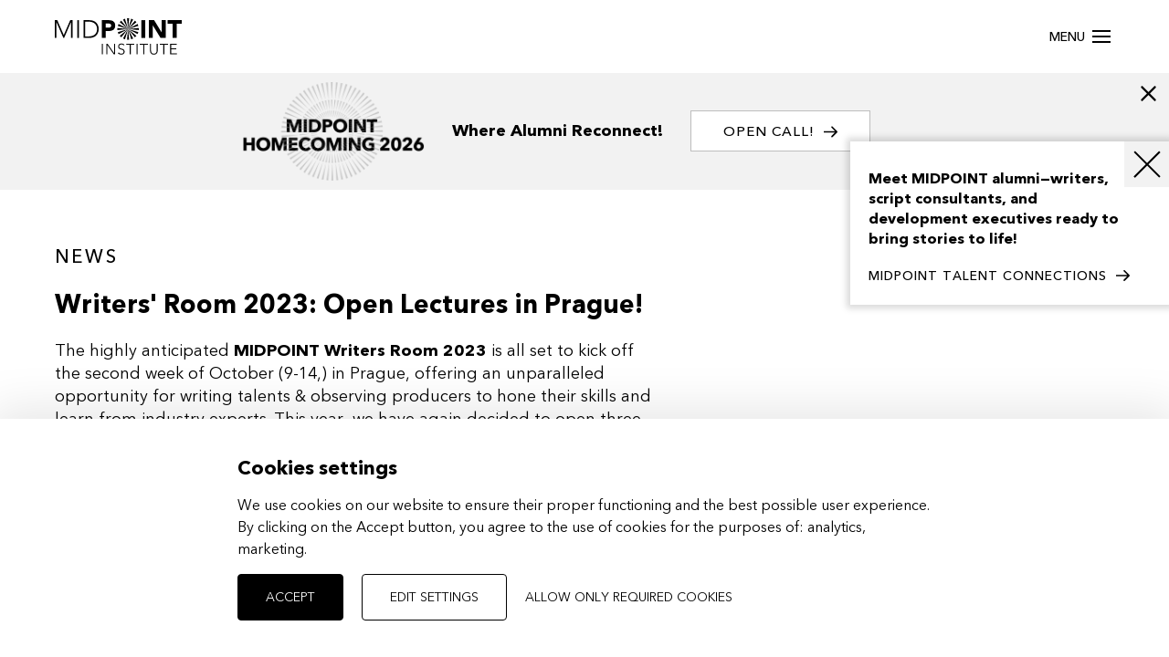

--- FILE ---
content_type: text/html; charset=utf-8
request_url: https://www.midpoint-institute.eu/en/article/writers-room-2023-open-lectures-in-prague-2tODw9
body_size: 17142
content:

    
<!DOCTYPE html>
<html lang="en" >
<head>
    <meta charset="utf-8">
    <meta name="format-detection" content="telephone=no">
    
    <script async src="https://www.googletagmanager.com/gtag/js?id=UA-24074438-48"></script>

    <meta http-equiv="X-UA-Compatible" content="IE=edge" />
    <meta name="viewport" content="width=device-width,minimum-scale=1,initial-scale=1">
    <link rel="icon" type="image/ico" href="/assets/img/favicon.ico?v=01" />
    <link media="all" rel="stylesheet" href="/assets/css/swiper.min.css" />
    <link media="all" rel="stylesheet" href="/assets/css/main.css?v=01" />
    
    <meta property="og:title" content="Writers' Room 2023: Open Lectures in Prague!  | MIDPOINT Institute">
    <meta property="og:type" content="website">
    <meta property="og:image" content="https://www.midpoint-institute.eu/upItems/imgs/013/Midpoint_FAMUSTUDIO_041022_WebRes_cervenkajakub_com_1194_thumb.jpg">
    <meta name="description" content=" The highly anticipated MIDPOINT Writers Room 2023 is all set to kick off the second week of October (9-14,) in Prague, offering an unparalleled opportunity for writing talents &amp; observing producers to hone their skills and learn from industry experts. This year, we have again decided to open three of the program's lectures to the members of industry and students. " />
    <title>Writers' Room 2023: Open Lectures in Prague!  | MIDPOINT Institute</title>

    <script type="text/javascript" src="/assets/js/jquery.min.js"></script>
    <script type="text/javascript" src="https://unpkg.com/swiper@7/swiper-bundle.min.js"></script>
    <meta name="theme-color" content="#FFFFFF">
    <link href="https://fonts.googleapis.com/css?family=PT+Sans:400,700|Playfair+Display:400,700i&display=swap&subset=latin-ext" rel="stylesheet">
    <script type="text/javascript" src="/assets/js/orejime.js?v=01"></script>
</head>
<body class="cookies--small">
    

    <header class="header header--scroll">
      <div class="header__container">
        <a href="/en/home" class="header__logo">
  

<svg class="header__logo-img" width="100%" height="100%" viewBox="0 0 1267 363" version="1.1" xmlns="http://www.w3.org/2000/svg" xmlns:xlink="http://www.w3.org/1999/xlink" xml:space="preserve" xmlns:serif="http://www.serif.com/" style="fill-rule:evenodd;clip-rule:evenodd;stroke-linejoin:round;stroke-miterlimit:2;">
    <g transform="matrix(8.33333,0,0,8.33333,469.694,18.1693)">
        <path d="M13.609,1.342C12.878,0.851 12.02,0.505 11.038,0.302C10.056,0.103 9.012,-0 7.91,-0L0,-0L0,21.324L4.69,21.324L4.69,13.012L8.12,13.012C9.242,13.012 10.283,12.905 11.247,12.696C12.209,12.483 13.039,12.13 13.743,11.625C14.447,11.124 14.996,10.451 15.398,9.606C15.8,8.761 15.999,7.718 15.999,6.475C15.999,5.212 15.783,4.161 15.353,3.327C14.924,2.496 14.341,1.833 13.609,1.342ZM10.842,7.725C10.65,8.054 10.403,8.319 10.09,8.507C9.778,8.7 9.431,8.834 9.04,8.913C8.648,8.995 8.243,9.036 7.821,9.036L4.693,9.036L4.693,3.976L7.1,3.976C7.539,3.976 8.003,4 8.484,4.051C8.964,4.103 9.4,4.216 9.792,4.398C10.183,4.58 10.502,4.837 10.753,5.167C11.004,5.5 11.127,5.936 11.127,6.478C11.131,6.976 11.034,7.395 10.842,7.725Z" style="fill-rule:nonzero;"/>
    </g>
    <g transform="matrix(-8.33333,0,0,8.33333,902.802,18.1693)">
        <rect x="0" y="-0" width="4.69" height="21.324"/>
    </g>
    <g transform="matrix(8.33333,0,0,8.33333,938.395,18.1693)">
        <path d="M4.69,6.145L4.748,6.145L14.042,21.324L20.177,21.324L20.177,-0L15.487,-0L15.487,14.821L15.426,14.821L6.376,-0L0,-0L0,21.324L4.69,21.324L4.69,6.145Z" style="fill-rule:nonzero;"/>
    </g>
    <g transform="matrix(8.33333,0,0,8.33333,1126.33,18.1693)">
        <path d="M0,-0L0,4.158L6.073,4.158L6.073,21.324L10.767,21.324L10.767,4.158L16.84,4.158L16.84,-0L0,-0Z" style="fill-rule:nonzero;"/>
    </g>
    <g transform="matrix(8.33333,0,0,8.33333,0,18.1693)">
        <path d="M10.736,17.89L2.977,-0L0,-0L0,21.324L1.984,21.324L1.984,2.53L2.046,2.53L10.286,21.324L11.158,21.324L19.278,2.53L19.336,2.53L19.336,21.324L21.32,21.324L21.32,-0L18.495,-0L10.736,17.89Z" style="fill-rule:nonzero;"/>
    </g>
    <g transform="matrix(-8.33333,0,0,8.33333,241.073,18.1693)">
        <rect x="0" y="-0" width="1.984" height="21.324"/>
    </g>
    <g transform="matrix(8.33333,0,0,8.33333,287.451,18.1693)">
        <path d="M17.575,7.199C17.345,6.417 16.984,5.599 16.493,4.745C16.002,3.89 15.329,3.114 14.478,2.41C13.627,1.706 12.559,1.129 11.275,0.676C9.991,0.226 8.429,-0 6.585,-0L0,-0L0,21.324L6.585,21.324C8.429,21.324 9.994,21.097 11.275,20.647C12.559,20.194 13.627,19.617 14.478,18.914C15.329,18.213 16.002,17.434 16.493,16.582C16.984,15.728 17.345,14.91 17.575,14.128C17.805,13.345 17.952,12.638 18.011,12.006C18.069,11.374 18.1,10.928 18.1,10.667C18.1,10.406 18.069,9.96 18.011,9.328C17.952,8.689 17.805,7.982 17.575,7.199ZM15.336,14.625C14.814,15.738 14.104,16.658 13.201,17.382C12.298,18.107 11.237,18.642 10.015,18.993C8.793,19.346 7.478,19.521 6.077,19.521L1.988,19.521L1.988,1.806L6.077,1.806C7.481,1.806 8.793,1.981 10.015,2.334C11.237,2.685 12.301,3.224 13.201,3.945C14.104,4.669 14.814,5.586 15.336,6.702C15.858,7.817 16.116,9.136 16.116,10.664C16.116,12.191 15.858,13.51 15.336,14.625Z" style="fill-rule:nonzero;"/>
    </g>
    <g transform="matrix(8.33333,0,0,8.33333,1151.6,254.262)">
        <path d="M1.178,6.657L7.323,6.657L7.323,5.582L1.178,5.582L1.178,1.071L7.735,1.071L7.735,-0L0,-0L0,12.668L8.024,12.668L8.024,11.594L1.178,11.594L1.178,6.657Z" style="fill-rule:nonzero;"/>
    </g>
    <g transform="matrix(8.33333,0,0,8.33333,950.439,254.262)">
        <path d="M8.041,7.515C8.041,7.968 7.999,8.452 7.917,8.964C7.835,9.476 7.67,9.953 7.426,10.396C7.182,10.839 6.836,11.199 6.389,11.487C5.943,11.772 5.349,11.917 4.611,11.917C3.873,11.917 3.279,11.772 2.832,11.487C2.386,11.202 2.039,10.839 1.796,10.396C1.552,9.953 1.387,9.479 1.305,8.964C1.222,8.452 1.181,7.968 1.181,7.515L1.181,-0L0,-0L0,7.821C0,8.501 0.079,9.153 0.233,9.771C0.388,10.392 0.649,10.942 1.009,11.419C1.373,11.896 1.851,12.277 2.438,12.565C3.028,12.85 3.753,12.995 4.607,12.995C5.466,12.995 6.19,12.85 6.777,12.565C7.364,12.277 7.845,11.896 8.205,11.419C8.569,10.942 8.827,10.392 8.981,9.771C9.136,9.153 9.215,8.501 9.215,7.821L9.215,-0L8.037,-0L8.037,7.515L8.041,7.515Z" style="fill-rule:nonzero;"/>
    </g>
    <g transform="matrix(8.33333,0,0,8.33333,1047.54,254.262)">
        <path d="M0,1.071L4.322,1.071L4.322,12.668L5.5,12.668L5.5,1.071L9.826,1.071L9.826,-0L0,-0L0,1.071Z" style="fill-rule:nonzero;"/>
    </g>
    <g transform="matrix(8.33333,0,0,8.33333,848.324,254.262)">
        <path d="M0,1.071L4.322,1.071L4.322,12.668L5.503,12.668L5.503,1.071L9.826,1.071L9.826,-0L0,-0L0,1.071Z" style="fill-rule:nonzero;"/>
    </g>
    <g transform="matrix(8.33333,0,0,8.33333,629.688,251.572)">
        <path d="M6.345,6.853C5.864,6.602 5.339,6.403 4.772,6.252C4.206,6.101 3.68,5.929 3.2,5.733C2.719,5.538 2.314,5.266 1.995,4.927C1.672,4.587 1.514,4.099 1.514,3.467C1.514,3.062 1.59,2.709 1.744,2.413C1.899,2.115 2.105,1.868 2.362,1.672C2.62,1.476 2.918,1.325 3.265,1.225C3.612,1.126 3.972,1.074 4.353,1.074C4.899,1.074 5.373,1.181 5.775,1.387C6.173,1.596 6.523,1.909 6.818,2.328L7.838,1.593C7.409,1.02 6.901,0.611 6.31,0.367C5.72,0.123 5.081,-0 4.388,-0C3.852,-0 3.341,0.075 2.853,0.223C2.366,0.371 1.933,0.594 1.559,0.886C1.184,1.177 0.886,1.541 0.666,1.977C0.446,2.413 0.336,2.911 0.336,3.471C0.336,4.068 0.429,4.569 0.615,4.975C0.8,5.38 1.047,5.716 1.356,5.987C1.665,6.255 2.015,6.475 2.4,6.64C2.788,6.808 3.186,6.956 3.598,7.086C4.01,7.217 4.408,7.347 4.796,7.481C5.184,7.611 5.531,7.769 5.843,7.955C6.152,8.14 6.4,8.374 6.585,8.662C6.77,8.947 6.863,9.311 6.863,9.754C6.863,10.135 6.788,10.478 6.64,10.784C6.492,11.089 6.29,11.347 6.032,11.563C5.775,11.776 5.476,11.944 5.129,12.064C4.783,12.184 4.415,12.243 4.02,12.243C3.389,12.243 2.826,12.112 2.331,11.848C1.837,11.587 1.435,11.185 1.126,10.65L0,11.402C0.501,12.095 1.102,12.586 1.806,12.878C2.506,13.17 3.275,13.317 4.11,13.317C4.621,13.317 5.116,13.242 5.593,13.084C6.07,12.929 6.489,12.699 6.853,12.394C7.217,12.088 7.505,11.717 7.721,11.275C7.934,10.835 8.044,10.327 8.044,9.754C8.044,8.967 7.883,8.349 7.56,7.9C7.227,7.453 6.825,7.103 6.345,6.853Z" style="fill-rule:nonzero;"/>
    </g>
    <g transform="matrix(8.33333,0,0,8.33333,514.388,254.262)">
        <path d="M9.256,11.093L9.218,11.093L1.517,-0L0,-0L0,12.668L1.178,12.668L1.178,1.572L1.215,1.572L8.916,12.668L10.434,12.668L10.434,-0L9.256,-0L9.256,11.093Z" style="fill-rule:nonzero;"/>
    </g>
    <g transform="matrix(8.33333,0,0,8.33333,712.256,254.262)">
        <path d="M0,1.071L4.322,1.071L4.322,12.668L5.503,12.668L5.503,1.071L9.826,1.071L9.826,-0L0,-0L0,1.071Z" style="fill-rule:nonzero;"/>
    </g>
    <g transform="matrix(-8.33333,0,0,8.33333,826.122,254.262)">
        <rect x="0" y="-0" width="1.178" height="12.669"/>
    </g>
    <g transform="matrix(-8.33333,0,0,8.33333,479.54,254.262)">
        <rect x="0" y="-0" width="1.178" height="12.669"/>
    </g>
    <g transform="matrix(8.33333,0,0,8.33333,720.955,105.83)">
        <path d="M2.53,12.94L1.263,0L0,12.94L2.53,12.94Z" style="fill-rule:nonzero;"/>
    </g>
    <g transform="matrix(8.33333,0,0,8.33333,720.955,-0.000383333)">
        <path d="M0,0L1.263,12.94L2.53,0L0,0Z" style="fill-rule:nonzero;"/>
    </g>
    <g transform="matrix(8.33333,0,0,8.33333,624.683,96.3014)">
        <path d="M0,2.527L12.94,1.263L0,-0L0,2.527Z" style="fill-rule:nonzero;"/>
    </g>
    <g transform="matrix(8.33333,0,0,8.33333,730.477,96.3014)">
        <path d="M12.94,-0L0,1.263L12.94,2.527L12.94,-0Z" style="fill-rule:nonzero;"/>
    </g>
    <g transform="matrix(8.33333,0,0,8.33333,648.511,106.114)">
        <path d="M1.789,10.046L10.042,0L0,8.257L1.789,10.046Z" style="fill-rule:nonzero;"/>
    </g>
    <g transform="matrix(8.33333,0,0,8.33333,730.77,23.8587)">
        <path d="M8.257,0L0,10.042L10.046,1.786L8.257,0Z" style="fill-rule:nonzero;"/>
    </g>
    <g transform="matrix(8.33333,0,0,8.33333,648.511,23.8587)">
        <path d="M0,1.786L10.042,10.042L1.789,0L0,1.786Z" style="fill-rule:nonzero;"/>
    </g>
    <g transform="matrix(8.33333,0,0,8.33333,730.77,106.114)">
        <path d="M10.046,8.257L0,0L8.257,10.046L10.046,8.257Z" style="fill-rule:nonzero;"/>
    </g>
    <g transform="matrix(8.33333,0,0,8.33333,628.825,106.457)">
        <path d="M0.972,6.139L12.432,0L0,3.804L0.972,6.139Z" style="fill-rule:nonzero;"/>
    </g>
    <g transform="matrix(8.33333,0,0,8.33333,730.566,56.0505)">
        <path d="M11.46,0L0,6.142L12.432,2.338L11.46,0Z" style="fill-rule:nonzero;"/>
    </g>
    <g transform="matrix(8.33333,0,0,8.33333,680.729,4.17999)">
        <path d="M0,0.971L6.139,12.432L2.335,-0L0,0.971Z" style="fill-rule:nonzero;"/>
    </g>
    <g transform="matrix(8.33333,0,0,8.33333,731.112,105.917)">
        <path d="M6.139,11.46L0,-0L3.804,12.432L6.139,11.46Z" style="fill-rule:nonzero;"/>
    </g>
    <g transform="matrix(8.33333,0,0,8.33333,628.711,56.3907)">
        <path d="M0,2.338L12.446,6.101L0.965,0L0,2.338Z" style="fill-rule:nonzero;"/>
    </g>
    <g transform="matrix(8.33333,0,0,8.33333,730.566,106.456)">
        <path d="M12.446,3.763L0,0L11.481,6.101L12.446,3.763Z" style="fill-rule:nonzero;"/>
    </g>
    <g transform="matrix(8.33333,0,0,8.33333,731.112,4.06251)">
        <path d="M3.763,-0L0,12.445L6.101,0.965L3.763,-0Z" style="fill-rule:nonzero;"/>
    </g>
    <g transform="matrix(8.33333,0,0,8.33333,681.038,105.918)">
        <path d="M2.338,12.442L6.101,-0L0,11.481L2.338,12.442Z" style="fill-rule:nonzero;"/>
    </g>
</svg>
</a>

<div class="header__collapse" id="headerCollapse" aria-hidden="true">
  <div class="header__collapse-helper">
    
        <nav class="nav">
          <ul class="nav__list">
      
            
                <li class="nav__item">
                  <a href="/en/home" class="nav__link">
                    Home
                  </a>
                </li>
              
          
            
                <li class="nav__item">
                  <a href="/en/programs" class="nav__link">
                    Programs
                  </a>
                </li>
              
          
            
                <li class="nav__item">
                  <a href="https://connections.midpoint-institute.eu" class="nav__link nav__link--external" target="_blank">
                    MIDPOINT Talent Connections
                    <svg class="nav__link-icon" xmlns="http://www.w3.org/2000/svg" width="32" height="32" fill="#000000" viewBox="0 0 256 256"><path d="M224,104a8,8,0,0,1-16,0V59.32l-66.33,66.34a8,8,0,0,1-11.32-11.32L196.68,48H152a8,8,0,0,1,0-16h64a8,8,0,0,1,8,8Zm-40,24a8,8,0,0,0-8,8v72H48V80h72a8,8,0,0,0,0-16H48A16,16,0,0,0,32,80V208a16,16,0,0,0,16,16H176a16,16,0,0,0,16-16V136A8,8,0,0,0,184,128Z"></path></svg>
                  </a>
                </li>
              
          
            
                <li class="nav__item">
                  <a href="/en/services" class="nav__link">
                    Training for Companies &amp;&nbsp;Institutions 
                  </a>
                </li>
              
          
            
                <li class="nav__item">
                  <a href="/en/success-stories" class="nav__link">
                    Success stories
                  </a>
                </li>
              
          
            
                <li class="nav__item">
                  <a href="/en/news" class="nav__link">
                    News
                  </a>
                </li>
              
          
            
                <li class="nav__item">
                  <a href="/en/network" class="nav__link">
                    Network
                  </a>
                </li>
              
          
            
                <li class="nav__item">
                  <a href="/en/our-mission-and-values" class="nav__link">
                    Our mission and values
                  </a>
                </li>
              
          
            
                <li class="nav__item">
                  <a href="/en/team-and-contacts" class="nav__link">
                    Team and contacts
                  </a>
                </li>
              
          
            
                <li class="nav__item">
                  <a href="/en/partners" class="nav__link">
                    Partners
                  </a>
                </li>
              
          
          </ul>
        </nav>
      
    <div class="nav__social">
      
          <a href="/en/newsletter" class="nav__social-logo">
            Subscribe to our newsletter
          </a>
        
          <a href="https://midpoint.identityonline.cz/en/guide.aspx?h=owztixvg" class="nav__social-logo">
            Logo for download
          </a>
        
      
          <div class="nav__social-box">
        
          <a href="https://www.facebook.com/midpointinstitute" class="nav__social-item" target="_blank">
            <img class="nav__social-img" alt="" src="/upItems/imgs/fb_default.svg" />
          </a>
        
          <a href="https://www.instagram.com/midpointinstitute/" class="nav__social-item" target="_blank">
            <img class="nav__social-img" alt="" src="/upItems/imgs/ig_default.svg" />
          </a>
        
          <a href="https://www.linkedin.com/company/midpoint-international-script-development-program" class="nav__social-item" target="_blank">
            <img class="nav__social-img" alt="" width="512" height="512" src="/upItems/imgs/017/61109_default.png" />
          </a>
        
          </div>
        
    </div>
  </div>
</div>

<a id="toggleMenu" class="hamburger-wrapper hexagon">
  <span class="hamburger hamburger--collapse">
    <span class="hamburger-text">Menu</span>
    <span class="hamburger-box">
      <span class="hamburger-inner"></span>
    </span>
  </span>
</a>
      </div>
    </header>
    
    <main class="main ">

        <div class="vertical-centered-box">
            <div class="content">
                <div class="loader-circle"></div>
                <div class="loader-line-mask">
                    <div class="loader-line"></div>
                </div>
            </div>
        </div>
        
                
            
                
                        <div class="snip snip--hide">
                            <div class="snip__box">
                                <img class="snip__img" alt="" width="848" height="456" src="/upItems/imgs/020/Group_1027_default_0001.png" />
                                <div class="snip__text">
                                    <div class="snip__text-text">Where Alumni Reconnect! </div>
                                </div>
                                <div class="snip__btn">
                                    
                                            <a href="https://www.midpoint-institute.eu/en/detail/midpoint-homecoming-2026-54zSHW" class="btn">
                                                OPEN CALL!
                                                <img class="btn-img" src="/assets/img/next.svg" />
                                            </a>
                                        
                                </div>
                                <div class="snip__close">
                                    <svg xmlns="http://www.w3.org/2000/svg" width="32" height="32" fill="#000000" viewBox="0 0 256 256"><path d="M208.49,191.51a12,12,0,0,1-17,17L128,145,64.49,208.49a12,12,0,0,1-17-17L111,128,47.51,64.49a12,12,0,0,1,17-17L128,111l63.51-63.52a12,12,0,0,1,17,17L145,128Z"></path></svg>
                                </div>
                            </div>
                        </div>
                        <script>
                            $(document).ready(function () {
                              function setCookie(name, value, days) {
                                var expires = "";
                                if (days) {
                                  var date = new Date();
                                  date.setTime(date.getTime() + (days*24*60*60*1000));
                                  expires = "; expires=" + date.toUTCString();
                                }
                                document.cookie = name + "=" + (value || "")  + expires + "; path=/";
                              }
                              function getCookie(name) {
                                var nameEQ = name + "=";
                                var ca = document.cookie.split(';');
                                for(var i=0;i < ca.length;i++) {
                                  var c = ca[i];
                                  while (c.charAt(0)==' ') c = c.substring(1,c.length);
                                  if (c.indexOf(nameEQ) == 0) return c.substring(nameEQ.length,c.length);
                                }
                                return null;
                              }
                              if (getCookie('midpointSnippetCookie')) {
                                $('.snip').removeClass('snip--hide');
                              }
                              $('.snip__close').on('click', function () {
                                setCookie('midpointSnippetCookie', '1', 30); // uloží na 30 dní
                                $('.snip').removeClass('snip--hide');
                              });
                            });
                        </script>
                    
            
        

    <div class="blog__header">
        <div class="blog__header-text">
            <div class="blog__header-nav">
                
                    
                            <a class="blog__header-nav-prev" href="/en/article/midpoint-homecoming-2024-alumni-reunion-networking-platform-9ePwl4">
                                <img class="blog__header-nav-img" src="/assets/img/prev.svg" />
                            </a>
                        
                
                <div class="blog__header-title">
                    <span class="blog__header-title-gray">
                        Now reading:
                    </span>
                    Writers' Room 2023: Open Lectures in Prague! 
                </div>
                
                    
                            <a class="blog__header-nav-next" href="/en/article/smash-cut-program-at-serial-killer-festival-and-open-6F9O7B">
                                <img class="blog__header-nav-img" src="/assets/img/next.svg" />
                            </a>
                        
                
            </div>
            <div class="blog__header-social">
                <div class="blog__header-social-text">
                    Share:
                </div>
                <a class="blog__header-social-item" href="https://www.facebook.com/sharer/sharer.php?u=https://www.midpoint-institute.eu/en/article/writers-room-2023-open-lectures-in-prague-2tODw9" target="_blank">
                    <svg width="100%" height="100%" viewBox="0 0 15 15" version="1.1" xmlns="http://www.w3.org/2000/svg" xmlns:xlink="http://www.w3.org/1999/xlink" xml:space="preserve" xmlns:serif="http://www.serif.com/" style="fill-rule:evenodd;clip-rule:evenodd;stroke-linejoin:round;stroke-miterlimit:2;"><path d="M0,2.85c0,-0.756 0.316,-1.481 0.879,-2.015c0.562,-0.535 1.325,-0.835 2.121,-0.835l9,0c0.796,0 1.559,0.3 2.121,0.835c0.563,0.534 0.879,1.259 0.879,2.015l0,8.55c0,0.756 -0.316,1.481 -0.879,2.015c-0.562,0.535 -1.325,0.835 -2.121,0.835l-9,0c-0.796,0 -1.559,-0.3 -2.121,-0.835c-0.563,-0.534 -0.879,-1.259 -0.879,-2.015l0,-8.55Zm3,-1.425c-0.398,0 -0.779,0.15 -1.061,0.417c-0.281,0.268 -0.439,0.63 -0.439,1.008l0,8.55c0,0.378 0.158,0.74 0.439,1.008c0.282,0.267 0.663,0.417 1.061,0.417l4.5,0l0,-4.987l-0.75,0c-0.199,0 -0.39,-0.076 -0.53,-0.209c-0.141,-0.134 -0.22,-0.315 -0.22,-0.504c0,-0.189 0.079,-0.37 0.22,-0.504c0.14,-0.133 0.331,-0.208 0.53,-0.208l0.75,0l0,-1.069c0,-0.662 0.277,-1.296 0.769,-1.764c0.492,-0.467 1.16,-0.73 1.856,-0.73l0.45,0c0.199,0 0.39,0.075 0.53,0.209c0.141,0.133 0.22,0.315 0.22,0.504c0,0.188 -0.079,0.37 -0.22,0.503c-0.14,0.134 -0.331,0.209 -0.53,0.209l-0.45,0c-0.148,0 -0.294,0.028 -0.431,0.081c-0.136,0.054 -0.26,0.133 -0.364,0.232c-0.105,0.099 -0.188,0.217 -0.244,0.347c-0.057,0.129 -0.086,0.268 -0.086,0.409l0,1.069l1.575,0c0.199,0 0.39,0.075 0.53,0.208c0.141,0.134 0.22,0.315 0.22,0.504c0,0.189 -0.079,0.37 -0.22,0.504c-0.14,0.133 -0.331,0.209 -0.53,0.209l-1.575,0l0,4.987l3,0c0.398,0 0.779,-0.15 1.061,-0.417c0.281,-0.268 0.439,-0.63 0.439,-1.008l0,-8.55c0,-0.378 -0.158,-0.74 -0.439,-1.008c-0.282,-0.267 -0.663,-0.417 -1.061,-0.417l-9,0Z"/></svg>
                </a>
                <a class="blog__header-social-item" href="https://twitter.com/intent/tweet?url=https://www.midpoint-institute.eu/en/article/writers-room-2023-open-lectures-in-prague-2tODw9" target="_blank">
                    <svg width="100%" height="100%" viewBox="0 0 16 13" version="1.1" xmlns="http://www.w3.org/2000/svg" xmlns:xlink="http://www.w3.org/1999/xlink" xml:space="preserve" xmlns:serif="http://www.serif.com/" style="fill-rule:evenodd;clip-rule:evenodd;stroke-linejoin:round;stroke-miterlimit:2;"><path d="M10.014,1.457c-0.344,0 -0.683,0.074 -0.993,0.216c-0.311,0.142 -0.585,0.35 -0.803,0.607c-0.217,0.257 -0.374,0.558 -0.457,0.881c-0.083,0.323 -0.091,0.66 -0.023,0.986c0.023,0.113 0.018,0.23 -0.014,0.341c-0.032,0.111 -0.092,0.213 -0.173,0.297c-0.08,0.085 -0.181,0.15 -0.293,0.189c-0.112,0.04 -0.231,0.053 -0.349,0.039c-1.617,-0.193 -3.141,-0.837 -4.387,-1.853c0.024,0.438 0.181,0.904 0.521,1.392l0.511,0.732l-0.839,0.346l-0.161,0.067c0.12,0.133 0.264,0.269 0.426,0.404c0.216,0.179 0.445,0.344 0.684,0.493l0.009,0.005l0,0l1.164,0.684l-1.218,0.59c-0.06,0.029 -0.12,0.055 -0.18,0.078c0.262,0.211 0.55,0.389 0.858,0.529l1.045,0.479l-0.875,0.731c-0.477,0.4 -0.958,0.698 -1.581,0.855c0.956,0.493 2.023,0.75 3.106,0.748c3.613,0 6.523,-2.794 6.523,-6.217l0,-0.379l0.32,-0.217c0.499,-0.34 0.852,-0.799 1.104,-1.324l-1.624,0l-0.204,-0.415c-0.189,-0.384 -0.486,-0.709 -0.857,-0.936c-0.371,-0.227 -0.801,-0.348 -1.24,-0.348l0,0Zm-8.481,5.318c-0.071,0.079 -0.124,0.171 -0.155,0.271c-0.03,0.101 -0.038,0.206 -0.023,0.31c0.085,0.583 0.445,1.086 0.843,1.47c0.108,0.104 0.224,0.204 0.346,0.299l-0.056,0.015c-0.362,0.087 -0.85,0.105 -1.663,0.029c-0.153,-0.015 -0.308,0.017 -0.442,0.09c-0.134,0.073 -0.242,0.185 -0.309,0.32c-0.067,0.134 -0.089,0.286 -0.064,0.433c0.025,0.148 0.096,0.284 0.204,0.391c0.752,0.745 1.651,1.337 2.644,1.74c0.992,0.403 2.057,0.609 3.133,0.607c4.296,0 7.819,-3.232 8.018,-7.31c0.97,-0.789 1.455,-1.857 1.717,-2.828c0.029,-0.108 0.032,-0.221 0.009,-0.33c-0.023,-0.109 -0.072,-0.212 -0.142,-0.3c-0.07,-0.088 -0.16,-0.159 -0.264,-0.209c-0.103,-0.049 -0.216,-0.074 -0.331,-0.074l-1.769,0c-0.433,-0.651 -1.065,-1.154 -1.809,-1.439c-0.743,-0.285 -1.559,-0.337 -2.335,-0.149c-0.775,0.188 -1.47,0.607 -1.987,1.197c-0.517,0.59 -0.83,1.323 -0.895,2.095c-1.386,-0.35 -2.626,-1.107 -3.55,-2.167c-0.082,-0.094 -0.187,-0.166 -0.305,-0.21c-0.118,-0.044 -0.246,-0.058 -0.371,-0.042c-0.126,0.017 -0.245,0.064 -0.347,0.137c-0.101,0.074 -0.182,0.171 -0.235,0.282c-0.455,0.963 -0.543,2.073 -0.034,3.203l-0.176,0.072c-0.169,0.07 -0.305,0.197 -0.384,0.357c-0.079,0.16 -0.095,0.342 -0.045,0.512c0.14,0.475 0.454,0.895 0.776,1.228l0.001,0Z"/></svg>
                </a>
                <a class="blog__header-social-item" href="https://www.linkedin.com/shareArticle?mini=true&url=https://www.midpoint-institute.eu/en/article/writers-room-2023-open-lectures-in-prague-2tODw9" target="_blank">
                    <svg width="100%" height="100%" viewBox="0 0 15 15" version="1.1" xmlns="http://www.w3.org/2000/svg" xmlns:xlink="http://www.w3.org/1999/xlink" xml:space="preserve" xmlns:serif="http://www.serif.com/" style="fill-rule:evenodd;clip-rule:evenodd;stroke-linejoin:round;stroke-miterlimit:2;"><path d="M3,0c-0.796,0 -1.559,0.3 -2.121,0.835c-0.563,0.534 -0.879,1.259 -0.879,2.015l0,8.55c0,0.756 0.316,1.481 0.879,2.015c0.562,0.535 1.325,0.835 2.121,0.835l9,0c0.796,0 1.559,-0.3 2.121,-0.835c0.563,-0.534 0.879,-1.259 0.879,-2.015l0,-8.55c0,-0.756 -0.316,-1.481 -0.879,-2.015c-0.562,-0.535 -1.325,-0.835 -2.121,-0.835l-9,0Zm-1.5,2.85c0,-0.378 0.158,-0.74 0.439,-1.008c0.282,-0.267 0.663,-0.417 1.061,-0.417l9,0c0.398,0 0.779,0.15 1.061,0.417c0.281,0.268 0.439,0.63 0.439,1.008l0,8.55c0,0.378 -0.158,0.74 -0.439,1.008c-0.282,0.267 -0.663,0.417 -1.061,0.417l-9,0c-0.398,0 -0.779,-0.15 -1.061,-0.417c-0.281,-0.268 -0.439,-0.63 -0.439,-1.008l0,-8.55Zm3.75,3.563c0,-0.189 -0.079,-0.371 -0.22,-0.504c-0.14,-0.134 -0.331,-0.209 -0.53,-0.209c-0.199,0 -0.39,0.075 -0.53,0.209c-0.141,0.133 -0.22,0.315 -0.22,0.504l0,4.275c0,0.188 0.079,0.37 0.22,0.503c0.14,0.134 0.331,0.209 0.53,0.209c0.199,0 0.39,-0.075 0.53,-0.209c0.141,-0.133 0.22,-0.315 0.22,-0.503l0,-4.275Zm0.375,-2.494c0,0.283 -0.119,0.555 -0.33,0.755c-0.21,0.201 -0.497,0.314 -0.795,0.314c-0.298,0 -0.585,-0.113 -0.795,-0.314c-0.211,-0.2 -0.33,-0.472 -0.33,-0.755c0,-0.284 0.119,-0.556 0.33,-0.756c0.21,-0.2 0.497,-0.313 0.795,-0.313c0.298,0 0.585,0.113 0.795,0.313c0.211,0.2 0.33,0.472 0.33,0.756Zm1.875,1.781c0.255,0 0.48,0.121 0.615,0.305c0.387,-0.2 0.82,-0.305 1.26,-0.305c1.62,0 2.625,1.372 2.625,2.544l0,2.444c0,0.188 -0.079,0.37 -0.22,0.503c-0.14,0.134 -0.331,0.209 -0.53,0.209c-0.199,0 -0.39,-0.075 -0.53,-0.209c-0.141,-0.133 -0.22,-0.315 -0.22,-0.503l0,-2.444c0,-0.548 -0.495,-1.12 -1.125,-1.12c-0.393,0 -0.827,0.203 -1.125,0.686l0,2.878c0,0.188 -0.079,0.37 -0.22,0.503c-0.14,0.134 -0.331,0.209 -0.53,0.209c-0.199,0 -0.39,-0.075 -0.53,-0.209c-0.141,-0.133 -0.22,-0.315 -0.22,-0.503l0,-4.275c0,-0.189 0.079,-0.371 0.22,-0.504c0.14,-0.134 0.331,-0.209 0.53,-0.209Z"/></svg>
                </a>
            </div>
        </div>
    </div>
    <progress value="0"></progress>


    <section class="canvas canvas--white canvas--first">
        <div class="row">
            <div class="column medium-7 small-12">
                <h1 class="title-2 page__name">News</h1>
                <h2 class="title-3 page__title">Writers' Room 2023: Open Lectures in Prague! </h2>
                <div class="text"><p><span>The highly anticipated <strong>MIDPOINT Writers Room 2023</strong> is all set to kick off the second week of October (9-14,) in Prague, offering an unparalleled opportunity for writing talents &amp; observing producers to hone their skills and learn from industry experts. This year, we have again decided to open three of the program's lectures to the members of industry and students. <br /><span><br /></span><br /></span></p></div>
            </div>
            <div class="column medium-12 small-12">
                <div class="blog__info">
                    <span class="blog__info-item">September 25, 2023</span>
                    
                    
                            <span class="blog__info-tags">
                        
                            <span class="blog__info-tag">
                                <img class="blog__info-icon" src="/assets/img/icon.png" />
                                <span class="blog__info-text">programs</span>
                            </span>
                        
                            </div>
                        
                </div>
            </div>
        </div>
    </section>
    
            
                    
                            
                            
                                    <section class="canvas canvas--white">
                                        <div class="row">
                                            <div class="column medium-10 small-12">
                                                <img class="blog__img" alt="" width="1600" height="900" src="/upItems/imgs/013/Midpoint_FAMUSTUDIO_041022_WebRes_cervenkajakub_com_1194_thumb.jpg" />
                                            </div>
                                        </div>
                                    </section>
                                
                            
                        
                
        
    
            <section class="canvas canvas--white">
        
            <div class="row blog__paragraph blog__section" style="position: relative;">
                
                <div class="column medium-7 small-12">
                    <div class="text"><p><span>These lectures are a unique opportunity to gain valuable knowledge about the organization, hierarchy, and magic of the writer's room ecosystem: <br /> <br /></span></p>
<div class="title-11 color"><strong>Pilots - The Alpha and the Omega<br /></strong><strong><a href="https://www.midpoint-institute.eu/en/person/maggie-3UNUBg">Maggie Murphy</a></strong></div>
<div class="prog__structure-lectures-info"><strong>Monday, October 3, 16:00 - 17:30 CET | NTK, Prague, Czech Republic<br /></strong>Ms. Murphy will discuss the highlights of the most powerful and critical parts of your script… The beginning and the end. In this market of television where there are hundreds of shows to watch - how can you break out of the clutter. It is critical to hook the audience in the first 10 or 15 pages. This is the heart of your show… the make it or break it. Maggie will screen an assortment of iconic pilot openings and analyze why they keep the audience mesmerized. There will also be discussion on the ending of your pilot and how it must also be equally strong to bring the audience back for more.</div>
<div class="prog__structure-lectures-info"></div>
<div class="prog__structure-lectures-info"></div>
<div class="text">
<div class="title-11 color"><strong>Series Development in the US Writers’ Room – Introduction</strong><br /><strong><a href="https://www.midpoint-institute.eu/en/person/katrin-9t0xgk">Katrin Merkel</a></strong></div>
<div class="prog__structure-lectures-info"><strong>Monday, October 9, 17:30 - 18:30 CET | NTK, Prague, Czech Republic<br /></strong>The US Writers’ Room is undeniably an extremely successful and efficient working model. Even though narrative cultures and prerequisites across Europe are very diverse, it still serves as a model and forms the starting point for various forms of collaborative writing. In a concise lecture, Katrin explains the market conditions under which this system has developed and explains how the US Writers’ Room works: mindset, working methods, positions and the central development tools.</div>
<div class="prog__structure-lectures-info"></div>
<div class="prog__structure-lectures-info"></div>
<div class="text">
<div class="title-11 color"><strong>The Room Built on Stories</strong><br /><strong><a href="https://www.midpoint-institute.eu/en/person/gabor-9PNMcj">Gabor Krigler</a></strong></div>
<div class="prog__structure-lectures-info"><strong>Monday, October 9, 18:45 - 19:45 CET | NTK, Prague, Czech Republic<br /></strong>As the creator of a drama series project, you may be tasked with setting up and running a writers' room. As a freelancer, you may be asked to enter a writers' room as a hired writer to follow the creator’s voice. Either way, you become part of a team. In this lecture, we’ll be looking at the foundations and practicalities of this team work. In the process, we’ll be demystifying the notion of the writers' room, and explore how it is viable within the European industry, especially in countries with nascent drama series markets and tight development budgets.</div>
<p> If you would like to join us, be sure to RSVP here: <br /><a class="x1i10hfl xjbqb8w x6umtig x1b1mbwd xaqea5y xav7gou x9f619 x1ypdohk xt0psk2 xe8uvvx xdj266r x11i5rnm xat24cr x1mh8g0r xexx8yu x4uap5 x18d9i69 xkhd6sd x16tdsg8 x1hl2dhg xggy1nq x1a2a7pz xt0b8zv x1fey0fg" href="https://forms.gle/oxNRvpXaP2aqB7wQ8?fbclid=IwAR3jS9JGE9RlTBzG2T2YmQ3_37dOU_10ubyRhQhq_ftXlKUx2Ts2xU70600" target="_blank">https://forms.gle/oxNRvpXaP2aqB7wQ8</a><br /><br /></p>
</div>
<p> </p>
</div>
<p><span> </span></p></div>
                </div>
                
            </div>
            
            
        
            </section>
        
    
            <section class="canvas canvas--white">
                <div class="row align-center">
                    <div class="column medium-12 small-12">
                        <h2 class="title-2 page__name">
                            Related Midpoint Programs
                        </h2>
                    </div>
                </div>
                <div class="row blog__related-progs">
                    
                            <div class="column medium-4 small-12">
                                
                                        <div class="prog__snippets-item">
                                            <div class="prog__snippets-bg" style="background-image: url(https://www.midpoint-institute.eu/upItems/imgs/004/program_05_lg.jpg)"></div>
                                            
                                                    <h3 class="title-15">MIDPOINT Writers' Room</h3>
                                                
                                            <a href="/en/archive" class="btn btn--simple">
                                                See more
                                                <img class="btn-img" src="/assets/img/next.svg" />
                                            </a>
                                        </div>
                                    
                            </div>
                        
                </div>
            </section>
        
    
    
    
    
            <section class="canvas canvas--white">
                <div class="row align-center">
                    <div class="column medium-12 small-12">
                        <h2 class="title-2 page__name">
                            Related Tutors
                        </h2>
                    </div>
                </div>
                <div class="row prog__tutors-box">
                    
                            <div class="column medium-3 small-6">
                                <a class="prog__tutors-sm prog__tutors-sm--link person" href="/en/person/gabor-9PNMcj">
                                    <img class="prog__tutors-sm-img" alt="" width="800" height="800" src="/upItems/imgs/008/GaborKrigler_square.jpg" />
                                    <h5 class="title-4 prog__tutors-name">
                                        Gabor Krigler
                                    </h5>
                                </a>
                            </div>
                        
                            <div class="column medium-3 small-6">
                                <a class="prog__tutors-sm prog__tutors-sm--link person" href="/en/person/maggie-3UNUBg">
                                    <img class="prog__tutors-sm-img" alt="" width="800" height="800" src="/upItems/imgs/013/thumbnail_IMG_0514_square.jpg" />
                                    <h5 class="title-4 prog__tutors-name">
                                        Maggie Murphy
                                    </h5>
                                </a>
                            </div>
                        
                            <div class="column medium-3 small-6">
                                <a class="prog__tutors-sm prog__tutors-sm--link person" href="/en/person/katrin-9t0xgk">
                                    <img class="prog__tutors-sm-img" alt="" width="800" height="800" src="/upItems/imgs/013/KatrinMerkel_UPD_2023_kopie_square.jpg" />
                                    <h5 class="title-4 prog__tutors-name">
                                        Katrin  Merkel
                                    </h5>
                                </a>
                            </div>
                        
                </div>
            </section>
        
    
    
    <script src="https://www.jqueryscript.net/demo/jQuery-Plugin-For-Page-Scroll-Progress-Bar/jquery-scrollbar.js"></script>
    <script type="text/javascript">
        $(document).on('ready', function() {  
            var winHeight = $(window).height(), 
                docHeight = $(document).height(),
                progressBar = $('progress'),
                max, value;

            /* Set the max scrollable area */
            max = docHeight - winHeight;
            progressBar.attr('max', max);

            $(document).on('scroll', function(){
                value = $(window).scrollTop();
                progressBar.attr('value', value);
            });
        });
    </script>
    <script>
        var lastScroll = 0;
        jQuery(document).ready(function($) {
            $(window).scroll(function(){
                setTimeout(function() { //give them a second to finish scrolling before doing a check
                    var scroll = $(window).scrollTop();
                    if (scroll > lastScroll + 10) {
                        $(".blog__header").addClass("blog__header--active");
                    } else if (scroll < lastScroll - 10) {
                        $(".blog__header").removeClass("blog__header--active");
                    }
                    lastScroll = scroll;
                }, 10);
            });
        });
    </script>


        <div class="quick-contacts quick-contacts--active">
            
                    <div class="quick-contacts-item quick-contacts-item--sale">
                        <div class="quick-contacts-open">
                            <img src="/assets/img/black.svg?v=01" />
                        </div>
                        <div class="quick-contacts-box quick-contacts-box--hide quick-contacts-box--mobile" id="quick-contacts-box">
                            <div class="text quick-contacts-text"><p><strong>Meet MIDPOINT alumni—writers, script consultants, and development executives ready to bring stories to life!</strong></p></div>
                            
                                    <a href="https://connections.midpoint-institute.eu/" class="news__snippet-btn" target="_blank">
                                        MIDPOINT TALENT CONNECTIONS
                                        <img class="btn-img" src="/assets/img/next.svg" />
                                    </a>
                                
                            <div class="quick-contacts-close" id="quick-contacts-close">
                                <svg version="1.1" xmlns="http://www.w3.org/2000/svg" xmlns:xlink="http://www.w3.org/1999/xlink" x="0px" y="0px" viewBox="0 0 42.3 42.3" style="enable-background:new 0 0 42.3 42.3;" xml:space="preserve">
                                    <polygon class="st0" points="41.9,2.8 39.8,0.7 21.3,19.2 2.8,0.7 0.7,2.8 19.2,21.3 0.4,40.1 2.5,42.2 21.3,23.4 39.8,41.9  41.9,39.8 23.4,21.3 "/>
                                </svg>
                            </div>
                        </div>
                    </div>
                
        </div>
        
        <script type="text/javascript" src="/assets/js/js.cookie.min.js"></script>
        <script>
            var cookieBox = document.getElementById('quick-contacts-box');
            var cookieButton = document.getElementById('quick-contacts-close');
            if (!Cookies.get('midpoint-2021222bbb')) {
                cookieBox.classList.remove('quick-contacts-box--hide');
        
                cookieButton.onclick = function () {
                    Cookies.set('midpoint-2021222bbb', true, { expires: 31 });
                    cookieBox.classList.add('quick-contacts-box--hide');
                };
            }
        </script>
        <script>
            $('.quick-contacts-open').click(function(){
                $('.quick-contacts-box').removeClass("quick-contacts-box--hide quick-contacts-box--mobile");
            });
            $('.quick-contacts-close').click(function(){
                $('.quick-contacts-box').addClass("quick-contacts-box--hide");
            });
            $('.quick-contacts-open').click(function() {
                $('.tooltip--sale').addClass("hidden");
            });
            $('.quick-contacts-box').click(function() {
                $('.tooltip--sale').removeClass("hidden");
            });
        </script>
    </main>

    
    <footer class="canvas canvas--gray">
        <div class="row">
            <div class="column small-12">
                <div class="footer__title title-8">MIDPOINT Institute</div>
            </div>
            <div class="column large-3 medium-6 small-12 footer__margin">
                <div class="text--footer"><h2>Office address</h2>
<p>Ostrovni 126/30</p>
<p>110 00 Prague 1</p>
<p>Czech Republic</p>
<p> </p>
<p>ID: 61384984</p>
<p>VAT ID: CZ61384984</p></div>
            </div>
            <div class="column large-3 medium-6 small-12 footer__margin">
                <div class="text--footer"><h2>Invoicing address</h2>
<p>Academy of Performing Arts in Prague<br />Project MIDPOINT</p>
<p>Malostranske nam. 12</p>
<p>118 00 Prague 1</p>
<p>Czech Republic</p>
<p> </p></div>
            </div>
            <div class="column large-3 medium-6 small-12 footer__margin">
                <div class="text--footer"><h2>Contacts</h2>
<p>+420 773 187 441</p>
<p>office@midpoint-institute.eu</p>
<p>www.midpoint-institute.eu</p></div>
                <div class="text--footer consent-modal-button" style="cursor: pointer; margin-top: 2.5rem;">
                    <p>
                        Cookies settings
                    </p>
                </div>
                <script>
                    document.querySelector('.consent-modal-button').addEventListener('click', function() {
                        orejime.show();
                    }, false);
                </script>
            </div>
            <div class="column large-3 medium-6 small-12 footer__margin">
                <div class="text--footer">
                    <h2>
                        
                    </h2>
                    
                    <p>
                        
                    </p>
                </div>
            </div>
        </div>
        <div class="row">
            <div class="column small-12">
                <div class="footer__funders">
                    <h2 class="footer__funders-title">Funders</h2>
                    
                            <a href="https://ec.europa.eu/culture/funding-creative-europe/creative-europe-media-strand" class="footer__funders-item" target="_blank">
                                <img class="footer__funders-img" alt="" width="2145" height="742" src="/upItems/imgs/010/EU_flag_Crea_EU_MEDIA_B_W_EN_default_0001.png" />
                            </a>
                        
                            <a href="https://www.mkcr.cz/" class="footer__funders-item" target="_blank">
                                <img class="footer__funders-img" alt="" src="/upItems/imgs/image_48_default.svg" />
                            </a>
                        
                            <a href="https://fondkinematografie.cz/" class="footer__funders-item" target="_blank">
                                <img class="footer__funders-img" alt="" width="1889" height="1061" src="/upItems/imgs/016/Logo_EN_RGB_default_0001.png" />
                            </a>
                        
                            <a href="https://europeanclimate.org/" class="footer__funders-item" target="_blank">
                                <img class="footer__funders-img" alt="" width="6500" height="3480" src="/upItems/imgs/017/ECF_Logo_Black_BIG_default_0002.png" />
                            </a>
                        
                </div>
            </div>
        </div>
        <div class="row">
            <div class="column small-12">
                <div class="footer__amu">
                    <a href="https://www.amu.cz" target="_blank">
                        <img class="footer__amu-img" alt="" width="450" height="320" src="/upItems/imgs/007/AMU_LOGO_default.png" />
                    </a>
                    <div class="footer__amu-text">MIDPOINT Institute operates under the auspices of the Academy of Performing Arts in Prague.</div>
                </div>
            </div>
        </div>
    </footer>


    
<script>
    window.orejimeConfig = {
        appElement: "main",
        cookieName: "midpointCookies",
        cookieExpiresAfterDays: 365,
        debug: true,
        privacyPolicy: "privacy-policy",
        logo: "/assets/img/logo.svg",
        lang: "en",
        translations: {
            en: {
                consentModal: {
                    title: "Information we collect",
                    
                            description: "By clicking on the ACCEPT ALL button, you will enable the use of cookies, which facilitate navigation on our website, help us analyze the operation and use of our website and allow us to display relevant marketing content. You can manage your cookie settings below. Click CONFIRM SELECTION to agree to the current settings. Read our privacy policy to learn more.",
                        
                    privacyPolicy: { name: "privacy policy", text: " \n" },
                },
                consentNotice: {
                    title: "Cookies settings",
                    changeDescription: "Changes have occurred since your last visit, please update your consent.",
                    learnMore: "Edit settings",
                    
                            description: "We use cookies on our website to ensure their proper functioning and the best possible user experience. By clicking on the Accept button, you agree to the use of cookies for the purposes of: {purposes}.\n",
                        
                },
                accept: "Accept",
                acceptTitle: "Accept cookies",
                acceptAll: "Accept all",
                save: "Confirm selection",
                saveData: "Save my configuration",
                decline: "Allow only required cookies",
                declineAll: "Reject all applications",
                close: "Close",
                enabled: "Enabled",
                disabled: "Disabled",
                app: {
                    optOut: { title: "(opt-out)", description: "This app will load by default (you can sign out)" },
                    required: { title: "(required)", description: "This application is always required" },
                    purposes: "Purposes",
                    purpose: "Purpose",
                },
                poweredBy: " ",
                newWindow: "new window",

                
                        "34ff72": {     
                        },
                    
                        "5xjCw2": {     
                        },
                    
                purposes: {
                    analytics: "Analytics",
                    ads: "Marketing",
                    required: "Required technical cookies",
                },
            },
        },
        apps: [
            
                    {
                        name: "34ff72",
                        title: "Smartlook",
                        purposes: ["analytics",],
                        cookies: ["analytics"]
                    },
                
                    {
                        name: "5xjCw2",
                        title: "Google Analytics",
                        purposes: ["analytics","ads"],
                        cookies: ["analyticsads"]
                    },
                
            {
                name: "always-on",
                title: "Required",
                purposes: [],
                required: true
            }
        ],
        categories: [
            {
                name: 'analytics',
                title: 'Analytics',
                description: "tells us how you use the site and helps us improve it (Google Analytics, Smartlook, Hotjar, ...)",
                apps: ['34ff72','5xjCw2',],
            },
            {
                name: 'ads',
                title: 'Marketing',
                description: "to show you relevant ads (e.g. Google Ads, Facebook Pixel, etc.)",
                apps: ['5xjCw2',],
            },
            {
                name: 'required',
                title: 'Required technical cookies',
                description: 'ensures the proper functioning of the website (forms, security, etc.), does not store personal information',
                apps: ['always-on']
            }
        ]
    }
</script>


        <script type="opt-in" data-type="application/javascript" data-name="34ff72">
              window.smartlook||(function(d) {
    var o=smartlook=function(){ o.api.push(arguments)},h=d.getElementsByTagName('head')[0];
    var c=d.createElement('script');o.api=new Array();c.async=true;c.type='text/javascript';
    c.charset='utf-8';c.src='https://rec.smartlook.com/recorder.js';h.appendChild(c);
    })(document);
    smartlook('init', '288dc97f26ebfc8bba54f7d69091692a011f0150');
        </script>
    
        <script type="opt-in" data-type="application/javascript" data-name="5xjCw2">
              window.dataLayer = window.dataLayer || [];
  function gtag(){dataLayer.push(arguments);}
  gtag('js', new Date());

  gtag('config', 'UA-24074438-48');
        </script>
    

    
    <script type="text/javascript" src="/assets/js/foundation.min.js?v=01"></script>
    <script type="text/javascript" src="/assets/js/main.js?v=07"></script>

    
    
</body>
</html>










--- FILE ---
content_type: image/svg+xml
request_url: https://www.midpoint-institute.eu/upItems/imgs/image_48_default.svg
body_size: 31322
content:
<svg width="211" height="53" viewBox="0 0 211 53" fill="none" xmlns="http://www.w3.org/2000/svg" xmlns:xlink="http://www.w3.org/1999/xlink">
<rect width="211" height="53" fill="url(#pattern0)"/>
<defs>
<pattern id="pattern0" patternContentUnits="objectBoundingBox" width="1" height="1">
<use xlink:href="#image0" transform="translate(0 0.0317726) scale(0.00167224 0.00668896)"/>
</pattern>
<image id="image0" width="598" height="140" xlink:href="[data-uri]"/>
</defs>
</svg>


--- FILE ---
content_type: image/svg+xml
request_url: https://www.midpoint-institute.eu/assets/img/prev.svg
body_size: 751
content:
<?xml version="1.0" encoding="UTF-8" standalone="no"?>
<!DOCTYPE svg PUBLIC "-//W3C//DTD SVG 1.1//EN" "http://www.w3.org/Graphics/SVG/1.1/DTD/svg11.dtd">
<svg width="100%" height="100%" viewBox="0 0 230 185" version="1.1" xmlns="http://www.w3.org/2000/svg" xmlns:xlink="http://www.w3.org/1999/xlink" xml:space="preserve" xmlns:serif="http://www.serif.com/" style="fill-rule:evenodd;clip-rule:evenodd;stroke-linejoin:round;stroke-miterlimit:2;">
    <g transform="matrix(-1,1.22465e-16,-1.22465e-16,-1,12987.5,7137.88)">
        <path d="M12944.8,7033.33L12758.3,7033.33L12758.3,7058.33L12944.8,7058.33L12886.6,7116.54C12881.7,7121.43 12881.7,7129.34 12886.6,7134.22C12891.5,7139.1 12899.4,7139.1 12904.3,7134.22L12983.8,7054.67C12988.7,7049.79 12988.7,7041.88 12983.8,7036.99L12904.3,6957.44C12899.4,6952.56 12891.5,6952.56 12886.6,6957.44C12881.7,6962.33 12881.7,6970.24 12886.6,6975.12L12944.8,7033.33Z" style="fill-rule:nonzero;"/>
    </g>
</svg>


--- FILE ---
content_type: image/svg+xml
request_url: https://www.midpoint-institute.eu/assets/img/next.svg
body_size: 753
content:
<?xml version="1.0" encoding="UTF-8" standalone="no"?>
<!DOCTYPE svg PUBLIC "-//W3C//DTD SVG 1.1//EN" "http://www.w3.org/Graphics/SVG/1.1/DTD/svg11.dtd">
<svg width="100%" height="100%" viewBox="0 0 230 185" version="1.1" xmlns="http://www.w3.org/2000/svg" xmlns:xlink="http://www.w3.org/1999/xlink" xml:space="preserve" xmlns:serif="http://www.serif.com/" style="fill-rule:evenodd;clip-rule:evenodd;stroke-linejoin:round;stroke-miterlimit:2;">
    <g transform="matrix(1,0,0,1,-12758.3,-6953.78)">
        <path d="M12944.8,7033.33L12758.3,7033.33L12758.3,7058.33L12944.8,7058.33L12886.6,7116.54C12881.7,7121.43 12881.7,7129.34 12886.6,7134.22C12891.5,7139.1 12899.4,7139.1 12904.3,7134.22L12983.8,7054.67C12988.7,7049.79 12988.7,7041.88 12983.8,7036.99L12904.3,6957.44C12899.4,6952.56 12891.5,6952.56 12886.6,6957.44C12881.7,6962.33 12881.7,6970.24 12886.6,6975.12L12944.8,7033.33Z" style="fill-rule:nonzero;"/>
    </g>
</svg>
